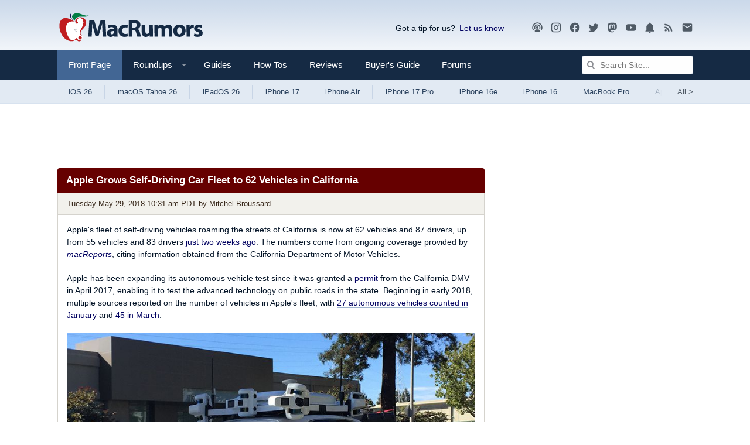

--- FILE ---
content_type: text/html; charset=utf-8
request_url: https://www.google.com/recaptcha/api2/aframe
body_size: 267
content:
<!DOCTYPE HTML><html><head><meta http-equiv="content-type" content="text/html; charset=UTF-8"></head><body><script nonce="Ogm4YfQ-2FpdfOwzLRPs8g">/** Anti-fraud and anti-abuse applications only. See google.com/recaptcha */ try{var clients={'sodar':'https://pagead2.googlesyndication.com/pagead/sodar?'};window.addEventListener("message",function(a){try{if(a.source===window.parent){var b=JSON.parse(a.data);var c=clients[b['id']];if(c){var d=document.createElement('img');d.src=c+b['params']+'&rc='+(localStorage.getItem("rc::a")?sessionStorage.getItem("rc::b"):"");window.document.body.appendChild(d);sessionStorage.setItem("rc::e",parseInt(sessionStorage.getItem("rc::e")||0)+1);localStorage.setItem("rc::h",'1763827342764');}}}catch(b){}});window.parent.postMessage("_grecaptcha_ready", "*");}catch(b){}</script></body></html>

--- FILE ---
content_type: text/plain
request_url: https://rtb.openx.net/openrtbb/prebidjs
body_size: -223
content:
{"id":"a027f7af-56dc-4174-a962-ef5c6b922f6a","nbr":0}

--- FILE ---
content_type: text/plain; charset=utf-8
request_url: https://ads.adthrive.com/http-api/cv2
body_size: 5469
content:
{"om":["00xbjwwl","03ou8c8y","07qjzu81","080c5122","08tx68p2","0bfd2645","0gwumwsd","0m1hhuu3","0sm4lr19","10ua7afe","11142692","11212184","1185:1609948193","1185:1609948210","11999803","12010084","12010088","12040874","12174438","124842_2","124843_3","124845_2","124847_2","132eb2tp","134omi3z","1453468","1610266048","16_486026343","16_576872605","16_613817223","16_641876287","16_686925563","17_24104693","17u0imln","19b52ho3","1a1lwgs2","1apt69uk","1ay0qg8d","1luvxxwk","1qo701j6","1rss816r","1t5itjys","1tucmiz7","1ukslvux","1wm6zgdp","1xohi1zo","1z1xkxu1","2132:43435727","2132:43527101","2132:43966172","2249:648231631","2249:678771933","2307:0uzemsbz","2307:19b52ho3","2307:1ay0qg8d","2307:1qo701j6","2307:1z1xkxu1","2307:24fdn8mz","2307:2xu9ksr7","2307:3beok3ls","2307:3nhww7ef","2307:46vbi2k4","2307:585jtxb8","2307:59962l3v","2307:59gpgohn","2307:68prerb2","2307:6kosx8zr","2307:728s02bm","2307:7gyod2rh","2307:7vt45ws6","2307:8c3er4ge","2307:8n6mtkhh","2307:8xg4owho","2307:9kwc9plj","2307:b1n47h9n","2307:bb3f6vwj","2307:be0cbqi0","2307:brb59cr2","2307:c0wzmucw","2307:c9dcailn","2307:chupye6q","2307:coy3a5w5","2307:cv2huqwc","2307:erd8oz5j","2307:fvdjbmxp","2307:g523papl","2307:gtupq68u","2307:gzytfr82","2307:hgwokihq","2307:ieewivmo","2307:it07388f","2307:iwc7djbc","2307:j7n0p3c0","2307:j8x0ckfa","2307:k63alw9y","2307:kdwm0bkk","2307:kydcv9c5","2307:le28hk1e","2307:mehhq329","2307:mhob8we6","2307:mj17wo4c","2307:mrsdmlwe","2307:nuzppt1j","2307:ooa68zgd","2307:q9q4g2ar","2307:qleohyk2","2307:rmccapeb","2307:slmbx3it","2307:sr2odp2k","2307:t5kb9pme","2307:t6ua7lk2","2307:upie813w","2307:uw1n5tbp","2307:uxcfke0g","2307:vnq7a5dv","2307:vzcybq92","2307:whwktaba","2307:wk7ounrj","2307:xj9tbxei","2307:yv8zkn86","2307:zfexqyi5","2307:zgfnr75h","2319_66419_10629645","2409_25495_176_CR52150651","24598437","24602716","24694809","24732878","25","26210676","262594","2636_1101777_7764-984343","2636_1101777_7764-984345","2636_1101777_7764-984347","2676:81587667","2676:81587869","2676:82082464","28933536","29414696","2gglwanz","2uuipn6j","2xu9ksr7","2yor97dj","32731082","32j56hnc","32k9ouwf","32l2n30b","33367644","33419345","33604871","33637455","34534170","34eys5wu","352434_354_68e8aebdfedcc02d38a33626","35776984","36136117","36159044","3658_106750_c0giwiin","3658_106750_coy3a5w5","3658_106750_zgfnr75h","3658_15078_pjtxrl5u","3658_151643_hk2nsy6j","3658_151643_kjq0lnk5","3658_151643_pqn44nv6","3658_151643_qs7tjg76","3658_151643_spv5lpyq","3658_152738_brb59cr2","3658_155386_c0wzmucw","3658_203382_mrsdmlwe","3658_206752_3nhww7ef","3658_211122_dea7uaiq","3658_216697_585jtxb8","3658_21920_ozoeylho","3658_22070_24fdn8mz","3658_229286_19b52ho3","3658_245791_7p5vvwjx","3658_245791_yv8zkn86","3658_53696_p1ot6vkx","3658_67113_728s02bm","3658_78719_xj9tbxei","3658_87799_6kosx8zr","3658_94654_T25550102","3858:12140775","39999945","3LMBEkP-wis","3b6krhj9","3gj4luo7","3n588bx4","3nhww7ef","3swzj6q3","3x0i061s","40268250","409_189404","409_192546","409_192567","409_213930","409_213932","409_213942","409_213944","409_216496","409_216506","409_225990","409_226322","409_226327","409_226332","409_228065","409_228115","409_228349","409_228351","409_228356","409_228363","409_230728","425nx5ho","43919985","43966037","43966086","440hz8ap","44629254","46vbi2k4","47141847","47190895","47210413","47745490","481703827","48514611","48629971","495491570","4a3oeofh","4aqwokyz","4dsd372p","4fk9nxse","4qmco3dp","4u612wtl","4x1qydwk","50447579","51k0nnrq","523_354_bn10835","523_354_bn10839","52626613","5316_139700_19dafd0a-3018-4fd1-b54d-a8afbe20c48d","5316_139700_5ae015e1-0b46-40fb-85b9-726452048d5c","5316_139700_67a43400-94f1-4c61-b9dc-a055b94f9f79","5316_139700_fb001eac-c8ac-4cda-bb04-ddfe28d09ca3","53805766","53832733","53v6aquw","54020815","54513492","54639987","5510:1a1lwgs2","5510:2xu9ksr7","5510:8n6mtkhh","5510:mehhq329","5510:ooa68zgd","55116643","55225375","55693391","55693405","55693413","55712989","55736227","557_409_223589","557_409_228059","557_409_228075","558_93_1xohi1zo","558_93_4aqwokyz","558_93_4fk9nxse","558_93_4u612wtl","558_93_597u1cnu","558_93_59gpgohn","558_93_5h57gal2","558_93_c0giwiin","558_93_c0wzmucw","558_93_coy3a5w5","558_93_cv2huqwc","558_93_dpjydwun","558_93_dyqh674j","558_93_gtupq68u","558_93_hgwokihq","558_93_hk984ucz","558_93_oz31jrd0","558_93_qmbyj6td","558_93_qqvgscdx","558_93_s37ll62x","558_93_toiqqyup","558_93_we1578af","55965333","56065264","56254251","56616741","56624343","567_269_2:152:1656:7557","56808563","570653834304","57149985","57158255","578835264","585jtxb8","58853467","59842029","59873230","59962l3v","59gpgohn","59q7qjd0","5h57gal2","5jmt9rde","5l03u8j0","5r196al8","603485497","60485583","60717659","60879473","61210708","61210719","614105105","614106256","614106261","614106263","61421009","61538454","61563594","61717693","61717709","61877052","61916225","61932920","61932933","61932957","61949510","61952141","619641621","619765138","61979535","61995109","620633459","62086730","62320032","62320070","62320073","62499499","62500655","62552208","626973455","62os229u","63hkm0hp","644304771","652132637","6597949","661004333","664415917","669536056","66tctort","670016820","670449458","677851067","678033889","678439322","679895878","680_99480_608862812","680_99480_614105094","682748477","683572238","683572244","683738706","684340670","684503173","684503175","684503196","684695367","686003892","687467026","688061742","688064625","688070999","688078501","688468377","688875644","689121999","689218466","68prerb2","6aegba9d","6izyu5qy","6j3rcz2c","6k5gjis0","6kosx8zr","6mwqcsi8","6nh2bzxv","6om0qljb","6os0lblf","6u1bn3yt","6y4varf9","70_83448102","7255_121665_catalina-73781","728s02bm","7354_138543_83443049","7354_138543_85445123","7354_201087_85993553","7354_217088_79383600","7354_217088_84538593","7354_217088_84538757","7354_217088_84546975","7618517","7736472","7736477","776639527904","7829835","7845rev5","79102673","79136805","79242600","7928694","7928695","7951227","7963682","7964881","79684373","79684378","79684380","7969239","7972225","7981054","7981058","7981066","7995497","7997217","7f5ti4ml","7hacswn6","7p5vvwjx","7sd9iy3r","7vt45ws6","8002119","8002122","8003577","8003859","8003964","8004971","8007430","8010898","8016065","8029310","8029311","8029650","80300201","8031266","8035666","8035726","8044874","8047693","8047694","8051519","8051521","8051522","8051523","8052268","8052289","8052355","8053759","8059200","8060451","8060634","8060639","8060871","8060882","8061470","8062757","8064027","80724100","80724110","81051138","81051172","81051177","81098558","81213767","81213884","81213942","81214242","81260729","81260819","81260820","81407500","81783859","81783861","81783862","81783864","82050121","82521655","82522823","82546209","82886166","83139387","83447289","83468665","83468697","83468878","83487322","83487490","83487655","83557498","83j6r6pk","84165256","84296123","84296131","84547030","84577498","84577499","84577502","84577503","84577508","84989423","8564740","85704868","85914605","85914606","85943425","85943427","8595380","85973420","85973423","8e8rkzzn","8ejyu69m","8emkv2ae","8fdfc014","8n6mtkhh","8r38vmgt","8tduamvu","8tpp0jxm","8w4klwi4","8xg4owho","90xcy54c","9372409","941r5pm3","96393z05","9925w9vu","9dkdo0qv","9fdc2b97-ddd0-4c4f-9f19-bce53bed5ba3","9kdpyms7","9mf9bi98","9uv8wyk4","9vpqihp1","9zl41y5m","Banner_cat3__pkg__bat_0_mat_0_20250715_gCxrE","a0oxacu8","a1fhs48l","a7kp6xv2","ae6edkmg","ag5h5euo","algc9xib","aodopxzf","aw3wbjdf","b1n47h9n","be0cbqi0","bj80pzp9","bwthmrr1","c0giwiin","c0wzmucw","c3ydm2t7","c9aa5fde","cgg64d54","chupye6q","cjdrzael","cki44jrm","coy3a5w5","cr-96vv5i6wu8rm","cr-hbx00i4u2lrgv2","cr-lg354l2uvergv2","cr223-e7ptyl2qxeu","cv2huqwc","d1frhp21","d6ooo0oj","da7z30le","dowfr01i","dyqh674j","e6tmk7y6","ee6v10mo","emkbwceb","eposfut5","euk4wmgj","ey6zjofc","f18cad75","f6onaxdy","fbpxdx3y","fdxcehn8","ffqb33iu","fjp0ceax","forn5dzh","ft1m6gvr","fvdjbmxp","fx0atdhu","fxcpg5qg","g1mm3bdi","g2ozgyf2","g4o65yj3","g88ob0qg","gahrb7ea","gbwct10b","ggadcywe","gtupq68u","gtvhq4ng","gyw7t56d","gzytfr82","h0yimx0d","h37m1w5i","h6c2dqkg","hf9btnbz","hgwokihq","hjrpx5dw","hk2nsy6j","hk984ucz","hvnfi80x","i90isgt0","ib1o62yz","iosmzftx","iotud58b","iwc7djbc","iwf0xs42","j1or5y5m","j3olimsl","j58m06fh","j7n0p3c0","jb75l2ds","jyx5pmg8","k1i27i69","kao7nqy4","khrc9fv4","kjq0lnk5","kk5768bd","klq5leo1","kse34ky2","kydcv9c5","l1fr00p3","l6q3km9t","la2wc7se","lcbz90gp","ld7faz5g","ldv3iy6n","le28hk1e","lidxarco","lqt936fp","lwqumrhi","lz7bs4e4","lzqyjdzo","m1vwx4rx","m3i0vxvt","m6rbrf6z","m8ojbap0","mcc7t3q6","mcmi4m98","mehhq329","mhf7b838","mhob8we6","mlixtkvs","mmv4tjlx","mphcbzut","mrsdmlwe","ms50j0oi","mu569unk","mw882els","mw9467v4","n1gl6295","n2bdg27r","n2whzkht","n3egwnq7","n5dz5dfe","n984xz2y","n98fponh","ng6uy4w7","nnzaeqb3","np9yfx64","ns6i2m3u","nt28012w","nuzppt1j","o353c5bb","o4scwetw","o92tobh2","ooa68zgd","ovdhm3ew","oz31jrd0","ozoeylho","p1ot6vkx","p3tm8cnx","p52p41ld","p7kq1mt6","p8pu5j57","pagvt0pd","pbp6iasz","ppn03peq","pqn44nv6","pqxeox1i","prq4f8da","purncoqw","px71hega","q2ubed1m","q8ann0zu","qifbn9ag","qizp5o8l","qleohyk2","qqdvsvih","qqvgscdx","qs7tjg76","r1rjcvrd","r5m59oo9","r762jrzq","rcr7a24p","rmccapeb","rmqoo0ef","rs23jn6r","s37ll62x","s6ugcsjo","s889gfki","s9j4wgpi","sbcopk9z","sdr2su90","sjjqrcrc","slmbx3it","smgdipm5","spv5lpyq","sqmqxvaf","sr2odp2k","st9t25wh","svinlp2o","sze636fg","t0idwomg","t79r9pdb","t9y1jxrl","tdhp8r6z","tegpgkt9","tej41pcr","tjhn31ke","tjrk1rop","tjsx1atf","tkdq5rkt","toiqqyup","tqt6enul","trovgi9c","u14drqqh","u4ln9do8","u4sze3sn","ucmoyxr9","upie813w","urlu21be","urtum0cm","usg7stti","uw1n5tbp","uxcfke0g","v0c192vr","v2pqc8qz","v4rfqxto","v5ithup8","v5stxne2","v6u63tae","v945wwim","vdunrolw","vepbkpcp","vfikea6i","vh14dk8t","vtrsauyl","vtwp5667","vxj6n0fj","vyv4466q","w4qonoh9","w8uagqt7","wbduyqj0","wbfp1obp","wd3jphai","wdl0jirf","we1578af","wfqgu54f","wiz7jjcq","wk7ounrj","wq5j4s9t","wqyy68qb","wrpl31hi","wtul8bu2","x2n9c7pn","x6labqq8","xb868u6v","xgjdt26g","xj9tbxei","xph9czdu","xpmadodl","xqlbyyzk","xs124wyz","xuoyjzhn","xyj7620d","y1s8hmsl","yakroqf6","yhr3li63","yi6qlg3p","yj9uftm3","ymb1auf3","yrusgu0k","yv8zkn86","ywsmcqnm","z4bn4559","ze6t4do3","zfexqyi5","zflegp8y","zgfnr75h","zhiaxn22","zk6vtz8o","zksxtra3","ztlksnbe","zvfjb0vm","zw6jpag6","7979132","7979135"],"pmp":[],"adomains":["1md.org","a4g.com","about.bugmd.com","acelauncher.com","adameve.com","adelion.com","adp3.net","advenuedsp.com","aibidauction.com","aibidsrv.com","akusoli.com","allofmpls.org","arkeero.net","ato.mx","avazutracking.net","avid-ad-server.com","avid-adserver.com","avidadserver.com","aztracking.net","bc-sys.com","bcc-ads.com","bidderrtb.com","bidscube.com","bizzclick.com","bkserving.com","bksn.se","brightmountainads.com","bucksense.io","bugmd.com","ca.iqos.com","capitaloneshopping.com","cdn.dsptr.com","clarifion.com","cotosen.com","cs.money","cwkuki.com","dallasnews.com","dcntr-ads.com","decenterads.com","derila-ergo.com","dhgate.com","dhs.gov","digitaladsystems.com","displate.com","doyour.bid","dspbox.io","envisionx.co","ezmob.com","fmlabsonline.com","g123.jp","g2trk.com","gadmobe.com","getbugmd.com","goodtoknowthis.com","gov.il","guard.io","hero-wars.com","holts.com","howto5.io","ice.gov","imprdom.com","justanswer.com","liverrenew.com","longhornsnuff.com","lovehoney.com","lowerjointpain.com","lymphsystemsupport.com","media-servers.net","medimops.de","miniretornaveis.com","mobuppsrtb.com","motionspots.com","mygrizzly.com","myrocky.ca","national-lottery.co.uk","nbliver360.com","ndc.ajillionmax.com","niutux.com","nordicspirit.co.uk","notify.nuviad.com","notify.oxonux.com","own-imp.vrtzads.com","paperela.com","parasiterelief.com","peta.org","pfm.ninja","pixel.metanetwork.mobi","pixel.valo.ai","plannedparenthood.org","plf1.net","plt7.com","pltfrm.click","printwithwave.co","privacymodeweb.com","rangeusa.com","readywind.com","reklambids.com","ri.psdwc.com","rtb-adeclipse.io","rtb-direct.com","rtb.adx1.com","rtb.kds.media","rtb.reklambid.com","rtb.reklamdsp.com","rtb.rklmstr.com","rtbadtrading.com","rtbsbengine.com","rtbtradein.com","saba.com.mx","securevid.co","servedby.revive-adserver.net","shift.com","smrt-view.com","swissklip.com","taboola.com","tel-aviv.gov.il","temu.com","theoceanac.com","track-bid.com","trackingintegral.com","trading-rtbg.com","trkbid.com","truthfinder.com","unoadsrv.com","usconcealedcarry.com","uuidksinc.net","vabilitytech.com","vashoot.com","vegogarden.com","viewtemplates.com","votervoice.net","vuse.com","waardex.com","wapstart.ru","wdc.go2trk.com","weareplannedparenthood.org","webtradingspot.com","xapads.com","xiaflex.com","yourchamilia.com"]}

--- FILE ---
content_type: text/plain
request_url: https://rtb.openx.net/openrtbb/prebidjs
body_size: -223
content:
{"id":"b0587625-9ff3-4589-a940-c7751f607dda","nbr":0}

--- FILE ---
content_type: text/plain; charset=UTF-8
request_url: https://at.teads.tv/fpc?analytics_tag_id=PUB_17002&tfpvi=&gdpr_consent=&gdpr_status=22&gdpr_reason=220&ccpa_consent=&sv=prebid-v1
body_size: 56
content:
ZTI2MzNkZTItNGYxZi00ODU0LTlkMGYtMGM3YjZmMTNhNThmIy04LTE=

--- FILE ---
content_type: text/plain
request_url: https://rtb.openx.net/openrtbb/prebidjs
body_size: -83
content:
{"id":"bb7b407f-e5c8-4186-b002-a7bfc488118f","nbr":0}